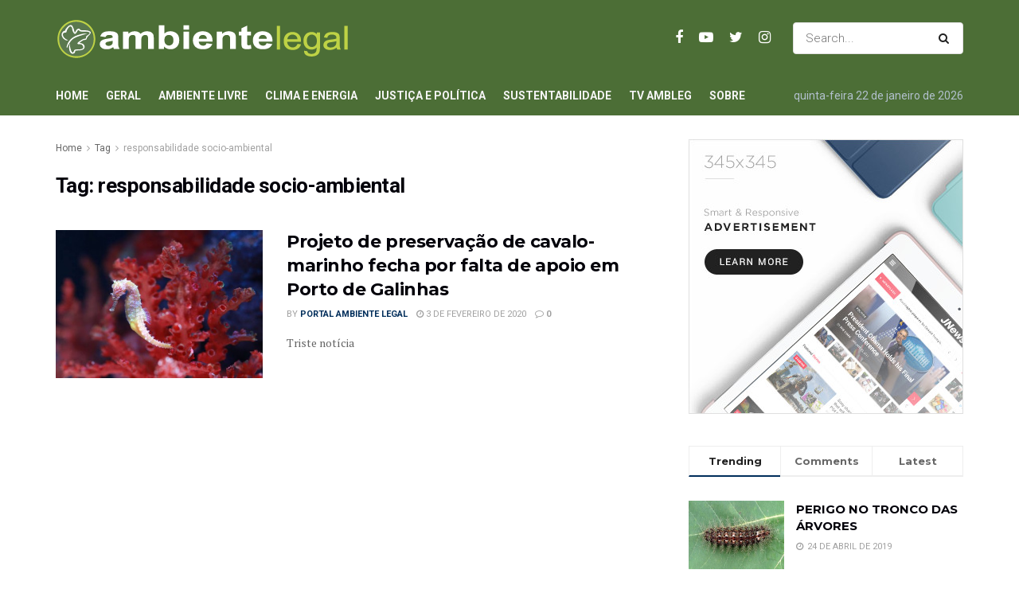

--- FILE ---
content_type: text/css
request_url: https://www.ambientelegal.com.br/wp-content/themes/jnews/data/import/business/scheme.css?ver=9.0.6
body_size: 2417
content:
/** Color **/
.entry-header .jeg_post_meta .fa, .jeg_post_meta .fa {
	color: inherit !important;
}

.jeg_midbar.dark .jeg_menu:not(.jeg_main_menu) > li > a:hover {
	color: inherit !important;
}

/** Menu **/
.jeg_nav_icon ~ .jeg_mainmenu_wrap {
    padding-left: 0;
}

.jnews-dark-mode .jeg_navbar_wrapper .jeg_menu li > ul {
	background-color: var(--j-darkgrey-bg-color) !important;
}

/** Module **/
.jeg_heroblock .jeg_post_category {
	margin-bottom: 6px;
}

.jeg_heroblock_9 .jeg_post_title {
	max-width: 400px;
}

/** Carousel **/
body:not(.jeg_boxed) div[data-vc-full-width="true"] .jeg_postblock_carousel_2 .tns-outer .tns-controls button {
	bottom: 50%;
	transform: translateY(50%);
	width: 28px;
}

body:not(.jeg_boxed) div[data-vc-full-width="true"] .jeg_postblock_carousel_2 .tns-outer .tns-controls button.tns-prev {
	left: -60px;
}

body:not(.jeg_boxed) div[data-vc-full-width="true"] .jeg_postblock_carousel_2 .tns-outer .tns-controls button.tns-next {
	right: -60px;
}

/** Widget **/
.jeg_main_content .Widget_Stockdio_Ticker {
	margin-bottom: 0;
}

.widget .jeg_block_heading {
	margin-bottom: 20px;
}

.widget .jeg_block_heading_5 {
	margin-bottom: 10px;
}

.widget .mc4wp-form-fields p, .footer_widget .mc4wp-form-fields p {
	font-size: 13px;
}

@media only screen and (min-width: 768px) and (max-width: 1023px) {
	.jeg_postblock_8.jeg_col_2o3 .jeg_post,
	.jeg_postblock_8.jeg_col_2o3 .jeg_post {
		margin-bottom: 20px;
	}
	.jeg_postblock_8.jeg_col_2o3 .jeg_post:nth-child(1) .jeg_post_title,
	.jeg_postblock_8.jeg_col_2o3 .jeg_post:nth-child(2) .jeg_post_title {
		font-size: 14px;
	}
	.jeg_pl_md_box .jeg_post_title,
	.jeg_postblock_22 .jeg_post_title {
		font-size: 13px;
	}
	.jeg_tabpost_nav li {
		font-weight: normal !important;
		font-size: 11px;
	}
	.jeg_pl_sm .jeg_post_title {
		font-size: 12px;
		font-weight: normal;
	}
	.jeg_pl_sm .jeg_post_meta {
		display: none;
	}
}

/** Post **/
.jeg_single_tpl_2 .entry-header .jeg_post_subtitle {
	font-size: 2em;
	font-weight: bold;
	line-height: 1.2;
	max-width: 760px;
}

.entry-content blockquote, .entry-content q {
	font-style: normal;
	color: #111;
	font-weight: 500;
	line-height: normal;
}

.jeg_share_button a, .sidefeed_loadmore .btn, .jscroll-to-top > a {
	border-radius: 0;
}

.jeg_thumb .jeg_post_category a {
	padding: 2px 4px;
}

.content-inner {
	font-size: 17px;
	color: #191820;
}

/* Footer */
.jeg_footer.dark input[type="submit"], .jeg_footer.dark .btn, .jeg_footer.dark .button {
	color: #02010a !important;
	background-color: #F6DA09 !important;
}